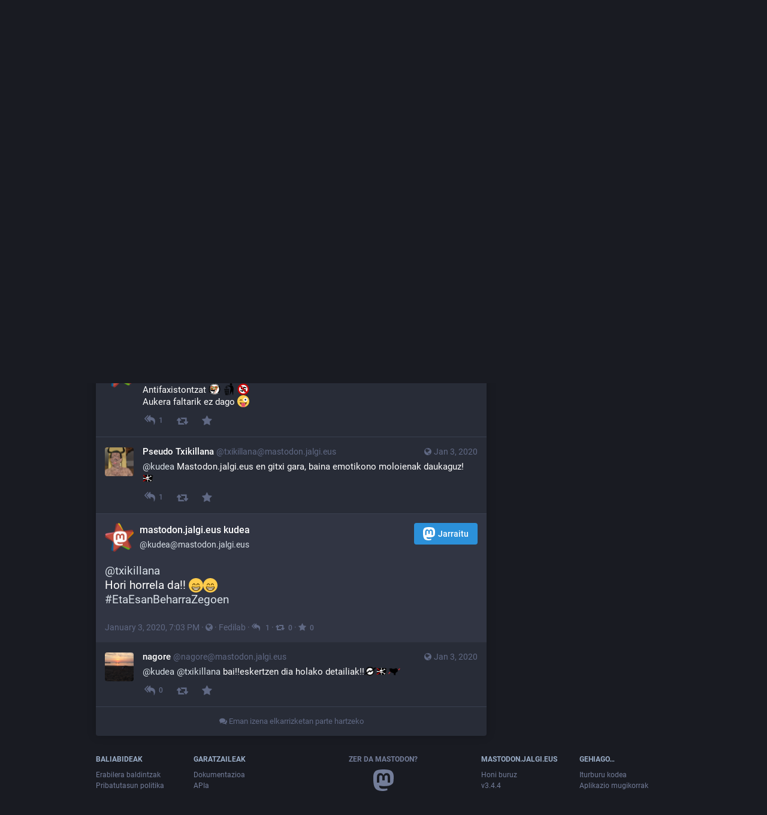

--- FILE ---
content_type: text/html; charset=utf-8
request_url: https://mastodon.jalgi.eus/@kudea/103420932892461090
body_size: 7310
content:
<!DOCTYPE html>
<html lang='eu'>
<head>
<meta charset='utf-8'>
<meta content='width=device-width, initial-scale=1' name='viewport'>
<link href='/favicon.ico' rel='icon' type='image/x-icon'>
<link href='/apple-touch-icon.png' rel='apple-touch-icon' sizes='180x180'>
<link color='#2B90D9' href='/mask-icon.svg' rel='mask-icon'>
<link href='/manifest.json' rel='manifest'>
<meta content='/browserconfig.xml' name='msapplication-config'>
<meta content='#282c37' name='theme-color'>
<meta content='yes' name='apple-mobile-web-app-capable'>
<title>mastodon.jalgi.eus kudea: &quot;@txikillana
Hori horrela da!! 😁😁
#EtaEsanBeharraZ…&quot; - mastodon.jalgi.eus</title>
<link rel="stylesheet" media="all" crossorigin="anonymous" href="/packs/css/common-6632dedd.css" integrity="sha256-aGjPsjGbYVFerGzqX5W/jc1MlRhL7G4+yFgS3DYjvlQ=" />
<link rel="stylesheet" media="all" crossorigin="anonymous" href="/packs/css/default-4fb6b0ab.chunk.css" integrity="sha256-d0k6MMFKhwfoTs1uMLgY1D5uS9KuxxUtLdthw7FScgo=" />
<script src="/packs/js/common-3869dfcbde1ff39e38cf.js" crossorigin="anonymous" integrity="sha256-32RTJYwG+tQGQCuQToR7PsadqWWTWNrIPHPCfXQl1/0="></script>
<script src="/packs/js/locale_eu-896dd71dc5ae1736cb70.chunk.js" crossorigin="anonymous" integrity="sha256-+JA3P+UvhSn4efrFOMZKEo/I8rrsuSp21+j3YnIsA74="></script>
<meta name="csrf-param" content="authenticity_token" />
<meta name="csrf-token" content="RsW4NeCcWt2QQYxVK3P1os6Wix578GW4UfMRW02_hutIwU_-QvvNH1y1WKyZ32nkyDOagLCiYvfIWFj9XFILTA" />
<meta content='zmJvov1GeGCeLgMcmABg/w==' name='style-nonce'>
<link rel="stylesheet" media="all" href="/inert.css" id="inert-style" />
<link href='https://mastodon.jalgi.eus/api/oembed.json?url=https%3A%2F%2Fmastodon.jalgi.eus%2F%40kudea%2F103420932892461090' rel='alternate' type='application/json+oembed'>
<link href='https://mastodon.jalgi.eus/users/kudea/statuses/103420932892461090' rel='alternate' type='application/activity+json'>
<meta content="mastodon.jalgi.eus" property="og:site_name" />
<meta content="article" property="og:type" />
<meta content="mastodon.jalgi.eus kudea (@kudea@mastodon.jalgi.eus)" property="og:title" />
<meta content="https://mastodon.jalgi.eus/@kudea/103420932892461090" property="og:url" />
<meta content="2020-01-03T19:03:19Z" property="og:published_time" />
<meta content='@txikillana
Hori horrela da!! 😁😁
#EtaEsanBeharraZegoen' name='description'>
<meta content="@txikillana
Hori horrela da!! 😁😁
#EtaEsanBeharraZegoen" property="og:description" />

<meta content="https://mastodon.jalgi.eus/system/accounts/avatars/000/000/001/original/780177fed38e5395.png" property="og:image" />
<meta content="400" property="og:image:width" />
<meta content="400" property="og:image:height" />
<meta content="summary" property="twitter:card" />

<script id="initial-state" type="application/json">{"meta":{"streaming_api_base_url":"wss://mastodon.jalgi.eus","access_token":null,"locale":"eu","domain":"mastodon.jalgi.eus","title":"mastodon.jalgi.eus","admin":null,"search_enabled":false,"repository":"mastodon/mastodon","source_url":"https://github.com/mastodon/mastodon","version":"3.4.4","invites_enabled":false,"mascot":null,"profile_directory":true,"trends":true,"auto_play_gif":false,"display_media":"default","reduce_motion":false,"use_blurhash":true,"crop_images":true},"compose":{"text":""},"accounts":{},"media_attachments":{"accept_content_types":[".jpg",".jpeg",".png",".gif",".webm",".mp4",".m4v",".mov",".ogg",".oga",".mp3",".wav",".flac",".opus",".aac",".m4a",".3gp",".wma","image/jpeg","image/png","image/gif","video/webm","video/mp4","video/quicktime","video/ogg","audio/wave","audio/wav","audio/x-wav","audio/x-pn-wave","audio/ogg","audio/mpeg","audio/mp3","audio/webm","audio/flac","audio/aac","audio/m4a","audio/x-m4a","audio/mp4","audio/3gpp","video/x-ms-asf"]},"settings":{"known_fediverse":true},"push_subscription":null}</script>
<script src="/packs/js/public-197b4c6c11335d189f0d.chunk.js" crossorigin="anonymous" integrity="sha256-F6Xj3CGq+t3tnzwneVgvLZF+DeBqFhl6Kue0tBnqKP8="></script>

</head>
<body class='with-modals theme-default no-reduce-motion'>
<div class='public-layout'>
<div class='container'>
<nav class='header'>
<div class='nav-left'>
<a class="brand" href="https://mastodon.jalgi.eus/"><svg viewBox="0 0 713.35878 175.8678"><use xlink:href="#mastodon-svg-logo-full" /></svg>
</a><a class="nav-link optional" href="/explore">Profilen direktorioa</a>
<a class="nav-link optional" href="/about/more">Honi buruz</a>
<a class="nav-link optional" href="https://joinmastodon.org/apps">Aplikazio mugikorrak</a>
</div>
<div class='nav-center'></div>
<div class='nav-right'>
<a class="webapp-btn nav-link nav-button" href="/auth/sign_in">Hasi saioa</a>
<a class="webapp-btn nav-link nav-button" href="/auth/sign_up">Eman izena</a>
</div>
</nav>
</div>
<div class='container'><div class='grid'>
<div class='column-0'>
<div class='activity-stream h-entry'>
<div class='entry h-cite entry-predecessor'>
<div class='status status-public'>
<div class='status__info'>
<a class="status__relative-time u-url u-uid" rel="noopener noreferrer" href="https://mastodon.jalgi.eus/@kudea/103413660036816377"><span class='status__visibility-icon'><i title="Publikoa" class="fa fa-globe"></i></span><time class='time-ago' datetime='2020-01-02T12:13:44Z' title='2020(e)ko Urt 02, 12:13'>2020(e)ko Urt 02, 12:13</time>
</a><data class='dt-published' value='2020-01-02T12:13:44+00:00'></data>
<div class='p-author h-card'>
<a class="status__display-name u-url" rel="noopener noreferrer" href="https://mastodon.jalgi.eus/@kudea"><div class='status__avatar'>
<div>
<img alt="" class="u-photo account__avatar" src="/system/accounts/avatars/000/000/001/original/780177fed38e5395.png" />
</div>
</div>
<span class='display-name'>
<bdi>
<strong class='display-name__html p-name emojify'>mastodon.jalgi.eus kudea</strong>
</bdi>
 
<span class='display-name__account'>
@kudea@mastodon.jalgi.eus

</span>
</span>
</a></div>
</div>
<div class='status__content emojify'><div class='e-content'>
<p>Egun on euskal <a href="https://mastodon.jalgi.eus/tags/mastodon" class="mention hashtag" rel="tag">#<span>mastodon</span></a> <img draggable="false" class="emojione custom-emoji" alt=":mastodon:" title=":mastodon:" data-original="https://mastodon.jalgi.eus/system/custom_emojis/images/000/000/677/original/635b5da5e2147dc1.png" data-static="https://mastodon.jalgi.eus/system/custom_emojis/images/000/000/677/static/635b5da5e2147dc1.png" src="https://mastodon.jalgi.eus/system/custom_emojis/images/000/000/677/original/635b5da5e2147dc1.png" /> eta <a href="https://mastodon.jalgi.eus/tags/fedibertso" class="mention hashtag" rel="tag">#<span>fedibertso</span></a> <img draggable="false" class="emojione custom-emoji" alt=":fediverse:" title=":fediverse:" data-original="https://mastodon.jalgi.eus/system/custom_emojis/images/000/000/673/original/534013b847dd1679.png" data-static="https://mastodon.jalgi.eus/system/custom_emojis/images/000/000/673/static/534013b847dd1679.png" src="https://mastodon.jalgi.eus/system/custom_emojis/images/000/000/673/original/534013b847dd1679.png" /> eta orohar, sare sozial libre eta banatuen aldeko kideak!</p><p>Urte berriarekin batera, emotikono/emoji berriak gehitu dizkiogu instantziari. Ea zer iruditzen zaizkizuen...</p>
</div></div>
<div class='status__action-bar'>
<a class="status__action-bar-button icon-button icon-button--with-counter modal-button" href="/interact/103413660036816377?type=reply"><i class="fa fa-reply fa-fw"></i>
<span class='icon-button__counter'>1+</span>
</a><a class="status__action-bar-button icon-button modal-button" href="/interact/103413660036816377?type=reblog"><i class="fa fa-retweet fa-fw"></i>
</a><a class="status__action-bar-button icon-button modal-button" href="/interact/103413660036816377?type=favourite"><i class="fa fa-star fa-fw"></i>
</a></div>
</div>

</div>
<div class='entry h-cite entry-predecessor'>
<div class='status status-public'>
<div class='status__info'>
<a class="status__relative-time u-url u-uid" rel="noopener noreferrer" href="https://mastodon.jalgi.eus/@txikillana/103413969520126106"><span class='status__visibility-icon'><i title="Publikoa" class="fa fa-globe"></i></span><time class='time-ago' datetime='2020-01-02T13:32:27Z' title='2020(e)ko Urt 02, 13:32'>2020(e)ko Urt 02, 13:32</time>
</a><data class='dt-published' value='2020-01-02T13:32:27+00:00'></data>
<div class='p-author h-card'>
<a class="status__display-name u-url" rel="noopener noreferrer" href="https://mastodon.jalgi.eus/@txikillana"><div class='status__avatar'>
<div>
<img alt="" class="u-photo account__avatar" src="/system/accounts/avatars/000/002/886/original/36b573ac54b77377.jpg" />
</div>
</div>
<span class='display-name'>
<bdi>
<strong class='display-name__html p-name emojify'>Pseudo Txikillana</strong>
</bdi>
 
<span class='display-name__account'>
@txikillana@mastodon.jalgi.eus

</span>
</span>
</a></div>
</div>
<div class='status__content emojify'><div class='e-content'>
<p><span class="h-card"><a href="https://mastodon.jalgi.eus/@kudea" class="u-url mention">@<span>kudea</span></a></span> <img draggable="false" class="emojione custom-emoji" alt=":errefuxiatuak:" title=":errefuxiatuak:" data-original="https://mastodon.jalgi.eus/system/custom_emojis/images/000/007/334/original/d8d7747200cfd5d1.png" data-static="https://mastodon.jalgi.eus/system/custom_emojis/images/000/007/334/static/d8d7747200cfd5d1.png" src="https://mastodon.jalgi.eus/system/custom_emojis/images/000/007/334/original/d8d7747200cfd5d1.png" /> Uiuiui....! Emotikono honekin, borrokilla guztiak hona. 😝</p>
</div></div>
<div class='status__action-bar'>
<a class="status__action-bar-button icon-button icon-button--with-counter modal-button" href="/interact/103413969520126106?type=reply"><i class="fa fa-reply-all fa-fw"></i>
<span class='icon-button__counter'>1</span>
</a><a class="status__action-bar-button icon-button modal-button" href="/interact/103413969520126106?type=reblog"><i class="fa fa-retweet fa-fw"></i>
</a><a class="status__action-bar-button icon-button modal-button" href="/interact/103413969520126106?type=favourite"><i class="fa fa-star fa-fw"></i>
</a></div>
</div>

</div>
<div class='entry h-cite entry-predecessor'>
<div class='status status-public'>
<div class='status__info'>
<a class="status__relative-time u-url u-uid" rel="noopener noreferrer" href="https://mastodon.jalgi.eus/@txikillana/103414032585573269"><span class='status__visibility-icon'><i title="Publikoa" class="fa fa-globe"></i></span><time class='time-ago' datetime='2020-01-02T13:48:29Z' title='2020(e)ko Urt 02, 13:48'>2020(e)ko Urt 02, 13:48</time>
</a><data class='dt-published' value='2020-01-02T13:48:29+00:00'></data>
<div class='p-author h-card'>
<a class="status__display-name u-url" rel="noopener noreferrer" href="https://mastodon.jalgi.eus/@txikillana"><div class='status__avatar'>
<div>
<img alt="" class="u-photo account__avatar" src="/system/accounts/avatars/000/002/886/original/36b573ac54b77377.jpg" />
</div>
</div>
<span class='display-name'>
<bdi>
<strong class='display-name__html p-name emojify'>Pseudo Txikillana</strong>
</bdi>
 
<span class='display-name__account'>
@txikillana@mastodon.jalgi.eus

</span>
</span>
</a></div>
</div>
<div class='status__content emojify'><div class='e-content'>
<p><span class="h-card"><a href="https://mastodon.jalgi.eus/@kudea" class="u-url mention">@<span>kudea</span></a></span> <img draggable="false" class="emojione custom-emoji" alt=":amnistia:" title=":amnistia:" data-original="https://mastodon.jalgi.eus/system/custom_emojis/images/000/007/333/original/df41f28e38d4927c.png" data-static="https://mastodon.jalgi.eus/system/custom_emojis/images/000/007/333/static/df41f28e38d4927c.png" src="https://mastodon.jalgi.eus/system/custom_emojis/images/000/007/333/original/df41f28e38d4927c.png" /> Eta honekin, orraittiokan! 😂</p>
</div></div>
<div class='status__action-bar'>
<a class="status__action-bar-button icon-button icon-button--with-counter modal-button" href="/interact/103414032585573269?type=reply"><i class="fa fa-reply-all fa-fw"></i>
<span class='icon-button__counter'>1</span>
</a><a class="status__action-bar-button icon-button modal-button" href="/interact/103414032585573269?type=reblog"><i class="fa fa-retweet fa-fw"></i>
</a><a class="status__action-bar-button icon-button modal-button" href="/interact/103414032585573269?type=favourite"><i class="fa fa-star fa-fw"></i>
</a></div>
</div>

</div>
<div class='entry h-cite entry-predecessor'>
<div class='status status-public'>
<div class='status__info'>
<a class="status__relative-time u-url u-uid" rel="noopener noreferrer" href="https://mastodon.jalgi.eus/@txikillana/103414035636614905"><span class='status__visibility-icon'><i title="Publikoa" class="fa fa-globe"></i></span><time class='time-ago' datetime='2020-01-02T13:49:15Z' title='2020(e)ko Urt 02, 13:49'>2020(e)ko Urt 02, 13:49</time>
</a><data class='dt-published' value='2020-01-02T13:49:15+00:00'></data>
<div class='p-author h-card'>
<a class="status__display-name u-url" rel="noopener noreferrer" href="https://mastodon.jalgi.eus/@txikillana"><div class='status__avatar'>
<div>
<img alt="" class="u-photo account__avatar" src="/system/accounts/avatars/000/002/886/original/36b573ac54b77377.jpg" />
</div>
</div>
<span class='display-name'>
<bdi>
<strong class='display-name__html p-name emojify'>Pseudo Txikillana</strong>
</bdi>
 
<span class='display-name__account'>
@txikillana@mastodon.jalgi.eus

</span>
</span>
</a></div>
</div>
<div class='status__content emojify'><div class='e-content'>
<p><span class="h-card"><a href="https://mastodon.jalgi.eus/@kudea" class="u-url mention">@<span>kudea</span></a></span> <img draggable="false" class="emojione custom-emoji" alt=":naziez:" title=":naziez:" data-original="https://mastodon.jalgi.eus/system/custom_emojis/images/000/007/331/original/d00144bd95adc056.png" data-static="https://mastodon.jalgi.eus/system/custom_emojis/images/000/007/331/static/d00144bd95adc056.png" src="https://mastodon.jalgi.eus/system/custom_emojis/images/000/007/331/original/d00144bd95adc056.png" /> Y eso por no hablar de honekin! 😉</p>
</div></div>
<div class='status__action-bar'>
<a class="status__action-bar-button icon-button icon-button--with-counter modal-button" href="/interact/103414035636614905?type=reply"><i class="fa fa-reply-all fa-fw"></i>
<span class='icon-button__counter'>1</span>
</a><a class="status__action-bar-button icon-button modal-button" href="/interact/103414035636614905?type=reblog"><i class="fa fa-retweet fa-fw"></i>
</a><a class="status__action-bar-button icon-button modal-button" href="/interact/103414035636614905?type=favourite"><i class="fa fa-star fa-fw"></i>
</a></div>
</div>

</div>
<div class='entry h-cite entry-predecessor'>
<div class='status status-public'>
<div class='status__info'>
<a class="status__relative-time u-url u-uid" rel="noopener noreferrer" href="https://mastodon.jalgi.eus/@kudea/103414504127524954"><span class='status__visibility-icon'><i title="Publikoa" class="fa fa-globe"></i></span><time class='time-ago' datetime='2020-01-02T15:48:24Z' title='2020(e)ko Urt 02, 15:48'>2020(e)ko Urt 02, 15:48</time>
</a><data class='dt-published' value='2020-01-02T15:48:24+00:00'></data>
<div class='p-author h-card'>
<a class="status__display-name u-url" rel="noopener noreferrer" href="https://mastodon.jalgi.eus/@kudea"><div class='status__avatar'>
<div>
<img alt="" class="u-photo account__avatar" src="/system/accounts/avatars/000/000/001/original/780177fed38e5395.png" />
</div>
</div>
<span class='display-name'>
<bdi>
<strong class='display-name__html p-name emojify'>mastodon.jalgi.eus kudea</strong>
</bdi>
 
<span class='display-name__account'>
@kudea@mastodon.jalgi.eus

</span>
</span>
</a></div>
</div>
<div class='status__content emojify'><div class='e-content'>
<p><span class="h-card"><a href="https://mastodon.jalgi.eus/@txikillana" class="u-url mention">@<span>txikillana</span></a></span> Denontzako daukagu, feministontzat <img draggable="false" class="emojione custom-emoji" alt=":feminista:" title=":feminista:" data-original="https://mastodon.jalgi.eus/system/custom_emojis/images/000/003/394/original/feminista.png" data-static="https://mastodon.jalgi.eus/system/custom_emojis/images/000/003/394/static/feminista.png" src="https://mastodon.jalgi.eus/system/custom_emojis/images/000/003/394/original/feminista.png" /> Euskalzaleontzat <img draggable="false" class="emojione custom-emoji" alt=":ehe:" title=":ehe:" data-original="https://mastodon.jalgi.eus/system/custom_emojis/images/000/007/326/original/7f1a1b6fe43593f3.png" data-static="https://mastodon.jalgi.eus/system/custom_emojis/images/000/007/326/static/7f1a1b6fe43593f3.png" src="https://mastodon.jalgi.eus/system/custom_emojis/images/000/007/326/original/7f1a1b6fe43593f3.png" /> Antifaxistontzat <img draggable="false" class="emojione custom-emoji" alt=":antifaxista:" title=":antifaxista:" data-original="https://mastodon.jalgi.eus/system/custom_emojis/images/000/007/324/original/99bd530ecca35e1f.png" data-static="https://mastodon.jalgi.eus/system/custom_emojis/images/000/007/324/static/99bd530ecca35e1f.png" src="https://mastodon.jalgi.eus/system/custom_emojis/images/000/007/324/original/99bd530ecca35e1f.png" /> <img draggable="false" class="emojione custom-emoji" alt=":antinazi:" title=":antinazi:" data-original="https://mastodon.jalgi.eus/system/custom_emojis/images/000/007/329/original/10374fa5c6a7de3a.png" data-static="https://mastodon.jalgi.eus/system/custom_emojis/images/000/007/329/static/10374fa5c6a7de3a.png" src="https://mastodon.jalgi.eus/system/custom_emojis/images/000/007/329/original/10374fa5c6a7de3a.png" /> <img draggable="false" class="emojione custom-emoji" alt=":naziez:" title=":naziez:" data-original="https://mastodon.jalgi.eus/system/custom_emojis/images/000/007/331/original/d00144bd95adc056.png" data-static="https://mastodon.jalgi.eus/system/custom_emojis/images/000/007/331/static/d00144bd95adc056.png" src="https://mastodon.jalgi.eus/system/custom_emojis/images/000/007/331/original/d00144bd95adc056.png" /> <br />Aukera faltarik ez dago 😜</p>
</div></div>
<div class='status__action-bar'>
<a class="status__action-bar-button icon-button icon-button--with-counter modal-button" href="/interact/103414504127524954?type=reply"><i class="fa fa-reply-all fa-fw"></i>
<span class='icon-button__counter'>1</span>
</a><a class="status__action-bar-button icon-button modal-button" href="/interact/103414504127524954?type=reblog"><i class="fa fa-retweet fa-fw"></i>
</a><a class="status__action-bar-button icon-button modal-button" href="/interact/103414504127524954?type=favourite"><i class="fa fa-star fa-fw"></i>
</a></div>
</div>

</div>
<div class='entry h-cite p-in-reply-to entry-predecessor'>
<div class='status status-public'>
<div class='status__info'>
<a class="status__relative-time u-url u-uid" rel="noopener noreferrer" href="https://mastodon.jalgi.eus/@txikillana/103420904157813117"><span class='status__visibility-icon'><i title="Publikoa" class="fa fa-globe"></i></span><time class='time-ago' datetime='2020-01-03T18:56:01Z' title='2020(e)ko Urt 03, 18:56'>2020(e)ko Urt 03, 18:56</time>
</a><data class='dt-published' value='2020-01-03T18:56:01+00:00'></data>
<div class='p-author h-card'>
<a class="status__display-name u-url" rel="noopener noreferrer" href="https://mastodon.jalgi.eus/@txikillana"><div class='status__avatar'>
<div>
<img alt="" class="u-photo account__avatar" src="/system/accounts/avatars/000/002/886/original/36b573ac54b77377.jpg" />
</div>
</div>
<span class='display-name'>
<bdi>
<strong class='display-name__html p-name emojify'>Pseudo Txikillana</strong>
</bdi>
 
<span class='display-name__account'>
@txikillana@mastodon.jalgi.eus

</span>
</span>
</a></div>
</div>
<div class='status__content emojify'><div class='e-content'>
<p><span class="h-card"><a href="https://mastodon.jalgi.eus/@kudea" class="u-url mention">@<span>kudea</span></a></span> Mastodon.jalgi.eus en gitxi gara, baina emotikono moloienak daukaguz! <img draggable="false" class="emojione custom-emoji" alt=":anarkherria:" title=":anarkherria:" data-original="https://mastodon.jalgi.eus/system/custom_emojis/images/000/007/407/original/e9d2d21a49e07b1f.png" data-static="https://mastodon.jalgi.eus/system/custom_emojis/images/000/007/407/static/e9d2d21a49e07b1f.png" src="https://mastodon.jalgi.eus/system/custom_emojis/images/000/007/407/original/e9d2d21a49e07b1f.png" /></p>
</div></div>
<div class='status__action-bar'>
<a class="status__action-bar-button icon-button icon-button--with-counter modal-button" href="/interact/103420904157813117?type=reply"><i class="fa fa-reply-all fa-fw"></i>
<span class='icon-button__counter'>1</span>
</a><a class="status__action-bar-button icon-button modal-button" href="/interact/103420904157813117?type=reblog"><i class="fa fa-retweet fa-fw"></i>
</a><a class="status__action-bar-button icon-button modal-button" href="/interact/103420904157813117?type=favourite"><i class="fa fa-star fa-fw"></i>
</a></div>
</div>

</div>

<div class='entry entry-center'>
<div class='detailed-status detailed-status--flex detailed-status-public'>
<div class='p-author h-card'>
<a class="detailed-status__display-name u-url" rel="noopener" href="https://mastodon.jalgi.eus/@kudea"><div class='detailed-status__display-avatar'>
<img alt="" class="account__avatar u-photo" src="/system/accounts/avatars/000/000/001/original/780177fed38e5395.png" />
</div>
<span class='display-name'>
<bdi>
<strong class='display-name__html p-name emojify'>mastodon.jalgi.eus kudea</strong>
</bdi>
<span class='display-name__account'>
@kudea@mastodon.jalgi.eus

</span>
</span>
</a></div>
<a class="button logo-button modal-button" target="_new" href="/users/kudea/remote_follow"><svg viewBox="0 0 216.4144 232.00976"><use xlink:href="#mastodon-svg-logo" /></svg>Jarraitu</a>
<div class='status__content emojify'><div class='e-content'>
<p><span class="h-card"><a href="https://mastodon.jalgi.eus/@txikillana" class="u-url mention">@<span>txikillana</span></a></span><br />Hori horrela da!! 😁😁<br /><a href="https://mastodon.jalgi.eus/tags/EtaEsanBeharraZegoen" class="mention hashtag" rel="tag">#<span>EtaEsanBeharraZegoen</span></a></p>
</div></div>
<div class='detailed-status__meta'>
<data class='dt-published' value='2020-01-03T19:03:19+00:00'></data>
<a class="detailed-status__datetime u-url u-uid" rel="noopener noreferrer" href="https://mastodon.jalgi.eus/@kudea/103420932892461090"><time class='formatted' datetime='2020-01-03T19:03:19Z' title='2020(e)ko Urt 03, 19:03'>2020(e)ko Urt 03, 19:03</time>
</a>·
<span class='detailed-status__visibility-icon'>
<i title="Publikoa" class="fa fa-globe"></i>
</span>
·
<a class="detailed-status__application" target="_blank" rel="noopener noreferrer" href="https://fedilab.app">Fedilab</a>
·
<a class="modal-button detailed-status__link" href="/interact/103420932892461090?type=reply"><i class="fa fa-reply-all"></i>
<span class='detailed-status__reblogs'>1</span> 
</a>·
<a class="modal-button detailed-status__link" href="/interact/103420932892461090?type=reblog"><i class="fa fa-retweet"></i><span class='detailed-status__reblogs'>0</span> 
</a>·
<a class="modal-button detailed-status__link" href="/interact/103420932892461090?type=favourite"><i class="fa fa-star"></i><span class='detailed-status__favorites'>0</span> 
</a></div>
</div>

</div>
<div class='entry h-cite p-comment entry-successor'>
<div class='status status-public'>
<div class='status__info'>
<a class="status__relative-time u-url u-uid" rel="noopener noreferrer" href="https://mastodon.jalgi.eus/@nagore/103420957744595225"><span class='status__visibility-icon'><i title="Publikoa" class="fa fa-globe"></i></span><time class='time-ago' datetime='2020-01-03T19:09:38Z' title='2020(e)ko Urt 03, 19:09'>2020(e)ko Urt 03, 19:09</time>
</a><data class='dt-published' value='2020-01-03T19:09:38+00:00'></data>
<div class='p-author h-card'>
<a class="status__display-name u-url" rel="noopener noreferrer" href="https://mastodon.jalgi.eus/@nagore"><div class='status__avatar'>
<div>
<img alt="" class="u-photo account__avatar" src="/system/accounts/avatars/000/028/063/original/1c886945562afe8e.jpeg" />
</div>
</div>
<span class='display-name'>
<bdi>
<strong class='display-name__html p-name emojify'>nagore</strong>
</bdi>
 
<span class='display-name__account'>
@nagore@mastodon.jalgi.eus

</span>
</span>
</a></div>
</div>
<div class='status__content emojify'><div class='e-content'>
<p><span class="h-card"><a href="https://mastodon.jalgi.eus/@kudea" class="u-url mention">@<span>kudea</span></a></span> <span class="h-card"><a href="https://mastodon.jalgi.eus/@txikillana" class="u-url mention">@<span>txikillana</span></a></span> bai!!eskertzen dia holako detailiak!!​<img draggable="false" class="emojione custom-emoji" alt=":okupa:" title=":okupa:" data-original="https://mastodon.jalgi.eus/system/custom_emojis/images/000/007/406/original/595aadd9814b05ba.png" data-static="https://mastodon.jalgi.eus/system/custom_emojis/images/000/007/406/static/595aadd9814b05ba.png" src="https://mastodon.jalgi.eus/system/custom_emojis/images/000/007/406/original/595aadd9814b05ba.png" />​​<img draggable="false" class="emojione custom-emoji" alt=":anarkherria:" title=":anarkherria:" data-original="https://mastodon.jalgi.eus/system/custom_emojis/images/000/007/407/original/e9d2d21a49e07b1f.png" data-static="https://mastodon.jalgi.eus/system/custom_emojis/images/000/007/407/static/e9d2d21a49e07b1f.png" src="https://mastodon.jalgi.eus/system/custom_emojis/images/000/007/407/original/e9d2d21a49e07b1f.png" />​​<img draggable="false" class="emojione custom-emoji" alt=":presoak:" title=":presoak:" data-original="https://mastodon.jalgi.eus/system/custom_emojis/images/000/007/327/original/5d470ee463d595c9.png" data-static="https://mastodon.jalgi.eus/system/custom_emojis/images/000/007/327/static/5d470ee463d595c9.png" src="https://mastodon.jalgi.eus/system/custom_emojis/images/000/007/327/original/5d470ee463d595c9.png" />​</p>
</div></div>
<div class='status__action-bar'>
<a class="status__action-bar-button icon-button icon-button--with-counter modal-button" href="/interact/103420957744595225?type=reply"><i class="fa fa-reply-all fa-fw"></i>
<span class='icon-button__counter'>0</span>
</a><a class="status__action-bar-button icon-button modal-button" href="/interact/103420957744595225?type=reblog"><i class="fa fa-retweet fa-fw"></i>
</a><a class="status__action-bar-button icon-button modal-button" href="/interact/103420957744595225?type=favourite"><i class="fa fa-star fa-fw"></i>
</a></div>
</div>

</div>

<div class='entry entry-center'>
<a class="load-more load-gap" href="/auth/sign_in"><i class="fa fa-comments"></i>
Eman izena elkarrizketan parte hartzeko
</a></div>

</div>
</div>
<div class='column-1'>
<div class='hero-widget'>
<div class='hero-widget__img'>
<img alt="mastodon.jalgi.eus" src="/system/site_uploads/files/000/000/002/original/IzarKom3-e1519002585559.jpg" />
</div>
<div class='hero-widget__text'>
<p>Jalgi hadi Fedibertsora!

E.H.ko Mastodon instantzia burujabea</p>
</div>
</div>

</div>
</div>
</div>
<div class='container'>
<div class='footer'>
<div class='grid'>
<div class='column-0'>
<h4>Baliabideak</h4>
<ul>
<li><a href="/terms">Erabilera baldintzak</a></li>
<li><a href="/terms">Pribatutasun politika</a></li>
</ul>
</div>
<div class='column-1'>
<h4>Garatzaileak</h4>
<ul>
<li><a href="https://docs.joinmastodon.org/">Dokumentazioa</a></li>
<li><a href="https://docs.joinmastodon.org/client/intro/">APIa</a></li>
</ul>
</div>
<div class='column-2'>
<h4><a href="https://joinmastodon.org/">Zer da Mastodon?</a></h4>
<a class="brand" href="https://mastodon.jalgi.eus/"><svg viewBox="0 0 216.4144 232.00976"><use xlink:href="#mastodon-svg-logo" /></svg></a>
</div>
<div class='column-3'>
<h4>mastodon.jalgi.eus</h4>
<ul>
<li><a href="/about/more">Honi buruz</a></li>
<li>v3.4.4</li>
</ul>
</div>
<div class='column-4'>
<h4>Gehiago…</h4>
<ul>
<li><a href="https://github.com/mastodon/mastodon">Iturburu kodea</a></li>
<li><a href="https://joinmastodon.org/apps">Aplikazio mugikorrak</a></li>
</ul>
</div>
</div>
</div>
</div>
</div>

<div class='logo-resources'>
<svg xmlns="http://www.w3.org/2000/svg"><symbol id="mastodon-svg-logo" viewBox="0 0 216.4144 232.00976"><path d="M107.86523 0C78.203984.2425 49.672422 3.4535937 33.044922 11.089844c0 0-32.97656262 14.752031-32.97656262 65.082031 0 11.525-.224375 25.306175.140625 39.919925 1.19750002 49.22 9.02375002 97.72843 54.53124962 109.77343 20.9825 5.55375 38.99711 6.71547 53.505856 5.91797 26.31125-1.45875 41.08203-9.38867 41.08203-9.38867l-.86914-19.08984s-18.80171 5.92758-39.91796 5.20508c-20.921254-.7175-43.006879-2.25516-46.390629-27.94141-.3125-2.25625-.46875-4.66938-.46875-7.20313 0 0 20.536953 5.0204 46.564449 6.21289 15.915.73001 30.8393-.93343 45.99805-2.74218 29.07-3.47125 54.38125-21.3818 57.5625-37.74805 5.0125-25.78125 4.59961-62.916015 4.59961-62.916015 0-50.33-32.97461-65.082031-32.97461-65.082031C166.80539 3.4535938 138.255.2425 108.59375 0h-.72852zM74.296875 39.326172c12.355 0 21.710234 4.749297 27.896485 14.248047l6.01367 10.080078 6.01563-10.080078c6.185-9.49875 15.54023-14.248047 27.89648-14.248047 10.6775 0 19.28156 3.753672 25.85156 11.076172 6.36875 7.3225 9.53907 17.218828 9.53907 29.673828v60.941408h-24.14454V81.869141c0-12.46875-5.24453-18.798829-15.73828-18.798829-11.6025 0-17.41797 7.508516-17.41797 22.353516v32.375002H96.207031V85.423828c0-14.845-5.815468-22.353515-17.417969-22.353516-10.49375 0-15.740234 6.330079-15.740234 18.798829v59.148439H38.904297V80.076172c0-12.455 3.171016-22.351328 9.541015-29.673828 6.568751-7.3225 15.172813-11.076172 25.851563-11.076172z" /></symbol></svg>

<svg xmlns="http://www.w3.org/2000/svg"><symbol id="mastodon-svg-logo-full" viewBox="0 0 713.35878 175.8678"><path d="M160.55476 105.43125c-2.4125 12.40625-21.5975 25.9825-43.63375 28.61375-11.49125 1.3725-22.80375 2.63125-34.8675 2.07875-19.73-.90375-35.2975-4.71-35.2975-4.71 0 1.92125.11875 3.75.355 5.46 2.565 19.47 19.3075 20.6375 35.16625 21.18125 16.00625.5475 30.2575-3.9475 30.2575-3.9475l.65875 14.4725s-11.19625 6.01125-31.14 7.11625c-10.99875.605-24.65375-.27625-40.56-4.485C6.99851 162.08 1.06601 125.31.15851 88-.11899 76.9225.05226 66.47625.05226 57.74125c0-38.1525 24.99625-49.335 24.99625-49.335C37.65226 2.6175 59.27976.18375 81.76351 0h.5525c22.48375.18375 44.125 2.6175 56.72875 8.40625 0 0 24.99625 11.1825 24.99625 49.335 0 0 .3125 28.1475-3.48625 47.69" fill="#3088d4"/><path d="M34.65751 48.494c0-5.55375 4.5025-10.055 10.055-10.055 5.55375 0 10.055 4.50125 10.055 10.055 0 5.5525-4.50125 10.055-10.055 10.055-5.5525 0-10.055-4.5025-10.055-10.055M178.86476 60.69975v46.195h-18.30125v-44.8375c0-9.4525-3.9775-14.24875-11.9325-14.24875-8.79375 0-13.2025 5.69125-13.2025 16.94375V89.2935h-18.19375V64.75225c0-11.2525-4.40875-16.94375-13.2025-16.94375-7.955 0-11.9325 4.79625-11.9325 14.24875v44.8375H73.79851v-46.195c0-9.44125 2.40375-16.94375 7.2325-22.495 4.98-5.55 11.50125-8.395 19.595-8.395 9.36625 0 16.45875 3.59875 21.14625 10.79875l4.56 7.6425 4.55875-7.6425c4.68875-7.2 11.78-10.79875 21.1475-10.79875 8.09375 0 14.61375 2.845 19.59375 8.395 4.82875 5.55125 7.2325 13.05375 7.2325 22.495M241.91276 83.663625c3.77625-3.99 5.595-9.015 5.595-15.075 0-6.06-1.81875-11.085-5.595-14.9275-3.63625-3.99125-8.25375-5.91125-13.84875-5.91125-5.59625 0-10.2125 1.92-13.84875 5.91125-3.6375 3.8425-5.45625 8.8675-5.45625 14.9275 0 6.06 1.81875 11.085 5.45625 15.075 3.63625 3.8425 8.2525 5.76375 13.84875 5.76375 5.595 0 10.2125-1.92125 13.84875-5.76375m5.595-52.025h18.04625v73.9h-18.04625v-8.72125c-5.455 7.2425-13.01 10.79-22.80125 10.79-9.3725 0-17.34625-3.695-24.06125-11.23375-6.57375-7.5375-9.93125-16.84875-9.93125-27.785 0-10.78875 3.3575-20.10125 9.93125-27.63875 6.715-7.5375 14.68875-11.38 24.06125-11.38 9.79125 0 17.34625 3.5475 22.80125 10.78875v-8.72zM326.26951 67.258625c5.315 3.99 7.97375 9.60625 7.83375 16.7 0 7.53875-2.65875 13.45-8.11375 17.58875-5.45625 3.99125-12.03 6.06-20.00375 6.06-14.40875 0-24.20125-5.9125-29.3775-17.58875l15.66875-9.31c2.0975 6.35375 6.71375 9.60625 13.70875 9.60625 6.43375 0 9.6525-2.07 9.6525-6.35625 0-3.10375-4.1975-5.91125-12.73-8.1275-3.21875-.8875-5.87625-1.77375-7.97375-2.51375-2.9375-1.18125-5.455-2.5125-7.55375-4.1375-5.17625-3.99-7.83375-9.3125-7.83375-16.11 0-7.2425 2.5175-13.00625 7.55375-17.145 5.17625-4.28625 11.47-6.355 19.025-6.355 12.03 0 20.84375 5.1725 26.5775 15.66625l-15.38625 8.8675c-2.23875-5.02375-6.015-7.53625-11.19125-7.53625-5.45625 0-8.11375 2.06875-8.11375 6.05875 0 3.10375 4.19625 5.91125 12.73 8.12875 6.575 1.4775 11.75 3.695 15.5275 6.50375M383.626635 49.966125h-15.8075v30.7425c0 3.695 1.4 5.91125 4.0575 6.945 1.95875.74 5.875.8875 11.75.59125v17.29375c-12.16875 1.4775-20.9825.295-26.15875-3.69625-5.175-3.8425-7.69375-10.93625-7.69375-21.13375v-30.7425h-12.17v-18.3275h12.17v-14.9275l18.045-5.76375v20.69125h15.8075v18.3275zM441.124885 83.2205c3.6375-3.84375 5.455-8.72125 5.455-14.6325 0-5.91125-1.8175-10.78875-5.455-14.63125-3.6375-3.84375-8.11375-5.76375-13.57-5.76375-5.455 0-9.93125 1.92-13.56875 5.76375-3.4975 3.99-5.31625 8.8675-5.31625 14.63125 0 5.765 1.81875 10.6425 5.31625 14.6325 3.6375 3.8425 8.11375 5.76375 13.56875 5.76375 5.45625 0 9.9325-1.92125 13.57-5.76375m-39.86875 13.15375c-7.13375-7.5375-10.63125-16.70125-10.63125-27.78625 0-10.9375 3.4975-20.1 10.63125-27.6375 7.13375-7.5375 15.9475-11.38 26.29875-11.38 10.3525 0 19.165 3.8425 26.3 11.38 7.135 7.5375 10.77125 16.84875 10.77125 27.6375 0 10.9375-3.63625 20.24875-10.77125 27.78625-7.135 7.53875-15.8075 11.2325-26.3 11.2325-10.49125 0-19.165-3.69375-26.29875-11.2325M524.92126 83.663625c3.6375-3.99 5.455-9.015 5.455-15.075 0-6.06-1.8175-11.085-5.455-14.9275-3.63625-3.99125-8.25375-5.91125-13.84875-5.91125-5.59625 0-10.2125 1.92-13.98875 5.91125-3.63625 3.8425-5.45625 8.8675-5.45625 14.9275 0 6.06 1.82 11.085 5.45625 15.075 3.77625 3.8425 8.5325 5.76375 13.98875 5.76375 5.595 0 10.2125-1.92125 13.84875-5.76375m5.455-81.585h18.04625v103.46h-18.04625v-8.72125c-5.315 7.2425-12.87 10.79-22.66125 10.79-9.3725 0-17.485-3.695-24.2-11.23375-6.575-7.5375-9.9325-16.84875-9.9325-27.785 0-10.78875 3.3575-20.10125 9.9325-27.63875 6.715-7.5375 14.8275-11.38 24.2-11.38 9.79125 0 17.34625 3.5475 22.66125 10.78875v-38.28zM611.79626 83.2205c3.63625-3.84375 5.455-8.72125 5.455-14.6325 0-5.91125-1.81875-10.78875-5.455-14.63125-3.6375-3.84375-8.11375-5.76375-13.57-5.76375-5.455 0-9.9325 1.92-13.56875 5.76375-3.49875 3.99-5.31625 8.8675-5.31625 14.63125 0 5.765 1.8175 10.6425 5.31625 14.6325 3.63625 3.8425 8.11375 5.76375 13.56875 5.76375 5.45625 0 9.9325-1.92125 13.57-5.76375m-39.86875 13.15375c-7.135-7.5375-10.63125-16.70125-10.63125-27.78625 0-10.9375 3.49625-20.1 10.63125-27.6375 7.135-7.5375 15.9475-11.38 26.29875-11.38 10.3525 0 19.165 3.8425 26.3 11.38 7.135 7.5375 10.77125 16.84875 10.77125 27.6375 0 10.9375-3.63625 20.24875-10.77125 27.78625-7.135 7.53875-15.8075 11.2325-26.3 11.2325-10.49125 0-19.16375-3.69375-26.29875-11.2325M713.35876 60.163875v45.37375h-18.04625v-43.00875c0-4.8775-1.25875-8.5725-3.77625-11.38-2.37875-2.5125-5.73625-3.84375-10.0725-3.84375-10.2125 0-15.3875 6.06-15.3875 18.3275v39.905h-18.04625v-73.89875h18.04625v8.27625c4.33625-6.94625 11.19-10.345 20.84375-10.345 7.69375 0 13.98875 2.66 18.885 8.12875 5.035 5.46875 7.55375 12.85875 7.55375 22.465"/></symbol></svg>

</div>
</body>
</html>



--- FILE ---
content_type: application/javascript
request_url: https://mastodon.jalgi.eus/packs/js/locale_eu-896dd71dc5ae1736cb70.chunk.js
body_size: 8787
content:
(window.webpackJsonp=window.webpackJsonp||[]).push([[62],{369:function(a){a.exports=JSON.parse('{"account.account_note_header":"Oharra","account.add_or_remove_from_list":"Gehitu edo kendu zerrendetatik","account.badges.bot":"Bot-a","account.badges.group":"Taldea","account.block":"Blokeatu @{name}","account.block_domain":"Ezkutatu {domain} domeinuko guztia","account.blocked":"Blokeatuta","account.browse_more_on_origin_server":"Arakatu gehiago jatorrizko profilean","account.cancel_follow_request":"Ezeztatu jarraitzeko eskaria","account.direct":"Mezu zuzena @{name}(r)i","account.disable_notifications":"Utzi jakinarazteari @{name} erabiltzailearen bidalketetan","account.domain_blocked":"Ezkutatutako domeinua","account.edit_profile":"Aldatu profila","account.enable_notifications":"Jakinarazi @{name} erabiltzaileak bidalketak egitean","account.endorse":"Nabarmendu profilean","account.follow":"Jarraitu","account.followers":"Jarraitzaileak","account.followers.empty":"Ez du inork erabiltzaile hau jarraitzen oraindik.","account.followers_counter":"{count, plural, one {Jarraitzaile {counter}} other {{counter} jarraitzaile}}","account.following_counter":"{count, plural, one {{counter} jarraitzen} other {{counter} jarraitzen}}","account.follows.empty":"Erabiltzaile honek ez du inor jarraitzen oraindik.","account.follows_you":"Jarraitzen dizu","account.hide_reblogs":"Ezkutatu @{name}(r)en bultzadak","account.joined":"{date}(e)an elkartua","account.last_status":"Azkenekoz aktiboa","account.link_verified_on":"Esteka honen jabetzaren egiaztaketa data: {date}","account.locked_info":"Kontu honen pribatutasun egoera blokeatuta gisa ezarri da. Jabeak eskuz erabakitzen du nork jarraitu diezaioken.","account.media":"Multimedia","account.mention":"Aipatu @{name}","account.moved_to":"{name} hona migratu da:","account.mute":"Mututu @{name}","account.mute_notifications":"Mututu @{name}(r)en jakinarazpenak","account.muted":"Mutututa","account.never_active":"Inoiz ez","account.posts":"Bidalketa","account.posts_with_replies":"Bidalketak eta erantzunak","account.report":"Salatu @{name}","account.requested":"Onarpenaren zain. Klikatu jarraitzeko eskaera ezeztatzeko","account.share":"@{name}(e)ren profila elkarbanatu","account.show_reblogs":"Erakutsi @{name}(r)en bultzadak","account.statuses_counter":"{count, plural, one {Bidalketa {counter}} other {{counter} bidalketa}}","account.unblock":"Desblokeatu @{name}","account.unblock_domain":"Berriz erakutsi {domain}","account.unendorse":"Ez nabarmendu profilean","account.unfollow":"Utzi jarraitzeari","account.unmute":"Desmututu @{name}","account.unmute_notifications":"Desmututu @{name}(r)en jakinarazpenak","account_note.placeholder":"Click to add a note","alert.rate_limited.message":"Saiatu {retry_time, time, medium} barru.","alert.rate_limited.title":"Abiadura mugatua","alert.unexpected.message":"Ustekabeko errore bat gertatu da.","alert.unexpected.title":"Ene!","announcement.announcement":"Iragarpena","autosuggest_hashtag.per_week":"{count} asteko","boost_modal.combo":"{combo} sakatu dezakezu hurrengoan hau saltatzeko","bundle_column_error.body":"Zerbait okerra gertatu da osagai hau kargatzean.","bundle_column_error.retry":"Saiatu berriro","bundle_column_error.title":"Sareko errorea","bundle_modal_error.close":"Itxi","bundle_modal_error.message":"Zerbait okerra gertatu da osagai hau kargatzean.","bundle_modal_error.retry":"Saiatu berriro","column.blocks":"Blokeatutako erabiltzaileak","column.bookmarks":"Laster-markak","column.community":"Denbora-lerro lokala","column.direct":"Mezu zuzenak","column.directory":"Arakatu profilak","column.domain_blocks":"Ezkutatutako domeinuak","column.favourites":"Gogokoak","column.follow_requests":"Jarraitzeko eskariak","column.home":"Hasiera","column.lists":"Zerrendak","column.mutes":"Mutututako erabiltzaileak","column.notifications":"Jakinarazpenak","column.pins":"Finkatutako bidalketak","column.public":"Federatutako denbora-lerroa","column_back_button.label":"Atzera","column_header.hide_settings":"Ezkutatu ezarpenak","column_header.moveLeft_settings":"Eraman zutabea ezkerrera","column_header.moveRight_settings":"Eraman zutabea eskuinera","column_header.pin":"Finkatu","column_header.show_settings":"Erakutsi ezarpenak","column_header.unpin":"Desfinkatu","column_subheading.settings":"Ezarpenak","community.column_settings.local_only":"Lokala soilik","community.column_settings.media_only":"Multimedia besterik ez","community.column_settings.remote_only":"Urrunekoa soilik","compose_form.direct_message_warning":"Bidalketa hau aipatutako erabiltzaileei besterik ez zaie bidaliko.","compose_form.direct_message_warning_learn_more":"Ikasi gehiago","compose_form.hashtag_warning":"Bidalketa hau ez da traoletan agertuko zerrendatu gabekoa baita. Traoletan bidalketa publikoak besterik ez dira agertzen.","compose_form.lock_disclaimer":"Zure kontua ez dago {locked}. Edonork jarraitu zaitzake zure jarraitzaileentzako soilik diren bidalketak ikusteko.","compose_form.lock_disclaimer.lock":"giltzapetuta","compose_form.placeholder":"Zer duzu buruan?","compose_form.poll.add_option":"Gehitu aukera bat","compose_form.poll.duration":"Inkestaren iraupena","compose_form.poll.option_placeholder":"{number}. aukera","compose_form.poll.remove_option":"Kendu aukera hau","compose_form.poll.switch_to_multiple":"Aldatu inkesta hainbat aukera onartzeko","compose_form.poll.switch_to_single":"Aldatu inkesta aukera bakarra onartzeko","compose_form.publish":"Toot","compose_form.publish_loud":"{publish}!","compose_form.sensitive.hide":"Markatu multimedia hunkigarri gisa","compose_form.sensitive.marked":"Multimedia edukia hunkigarri gisa markatu da","compose_form.sensitive.unmarked":"Multimedia edukia ez da hunkigarri gisa markatu","compose_form.spoiler.marked":"Testua abisu batek ezkutatzen du","compose_form.spoiler.unmarked":"Testua ez dago ezkutatuta","compose_form.spoiler_placeholder":"Idatzi zure abisua hemen","confirmation_modal.cancel":"Utzi","confirmations.block.block_and_report":"Blokeatu eta salatu","confirmations.block.confirm":"Blokeatu","confirmations.block.message":"Ziur {name} blokeatu nahi duzula?","confirmations.delete.confirm":"Ezabatu","confirmations.delete.message":"Ziur bidalketa hau ezabatu nahi duzula?","confirmations.delete_list.confirm":"Ezabatu","confirmations.delete_list.message":"Ziur behin betiko ezabatu nahi duzula zerrenda hau?","confirmations.domain_block.confirm":"Ezkutatu domeinu osoa","confirmations.domain_block.message":"Ziur, erabat ziur, {domain} domeinu osoa blokeatu nahi duzula? Gehienetan gutxi batzuk blokeatu edo mututzearekin nahikoa da. Ez duzu domeinu horretako edukirik ikusiko denbora lerroetan edo jakinarazpenetan. Domeinu horretako zure jarraitzaileak kenduko dira ere.","confirmations.logout.confirm":"Amaitu saioa","confirmations.logout.message":"Ziur saioa amaitu nahi duzula?","confirmations.mute.confirm":"Mututu","confirmations.mute.explanation":"Honek horko bidalketak eta aipamena egiten dietenak ezkutatuko ditu, baina beraiek zure bidalketak ikusi ahal izango dituzte eta zuri jarraitu.","confirmations.mute.message":"Ziur {name} mututu nahi duzula?","confirmations.redraft.confirm":"Ezabatu eta berridatzi","confirmations.redraft.message":"Ziur bidalketa hau ezabatu eta berridatzi nahi duzula? Gogokoak eta bultzadak galduko dira eta jaso dituen erantzunak umezurtz geratuko dira.","confirmations.reply.confirm":"Erantzun","confirmations.reply.message":"Orain erantzuteak idazten ari zaren mezua gainidatziko du. Ziur jarraitu nahi duzula?","confirmations.unfollow.confirm":"Utzi jarraitzeari","confirmations.unfollow.message":"Ziur {name} jarraitzeari utzi nahi diozula?","conversation.delete":"Ezabatu elkarrizketa","conversation.mark_as_read":"Markatu irakurrita bezala","conversation.open":"Ikusi elkarrizketa","conversation.with":"Hauekin: {names}","directory.federated":"Fedibertso ezagunekoak","directory.local":"{domain} domeinukoak soilik","directory.new_arrivals":"Iritsi berriak","directory.recently_active":"Duela gutxi aktibo","embed.instructions":"Txertatu bidalketa hau zure webgunean beheko kodea kopiatuz.","embed.preview":"Hau da izango duen itxura:","emoji_button.activity":"Jarduera","emoji_button.custom":"Pertsonalizatua","emoji_button.flags":"Banderak","emoji_button.food":"Janari eta edaria","emoji_button.label":"Txertatu emoji-a","emoji_button.nature":"Natura","emoji_button.not_found":"Emojirik ez!! (╯°□°）╯︵ ┻━┻","emoji_button.objects":"Objektuak","emoji_button.people":"Jendea","emoji_button.recent":"Maiz erabiliak","emoji_button.search":"Bilatu...","emoji_button.search_results":"Bilaketaren emaitzak","emoji_button.symbols":"Sinboloak","emoji_button.travel":"Bidaiak eta tokiak","empty_column.account_suspended":"Kanporatutako kontua","empty_column.account_timeline":"Ez dago bidalketarik hemen!","empty_column.account_unavailable":"Profila ez dago eskuragarri","empty_column.blocks":"Ez duzu erabiltzailerik blokeatu oraindik.","empty_column.bookmarked_statuses":"Oraindik ez dituzu bidalketa laster-markatutarik. Bat laster-markatzerakoan, hemen agertuko da.","empty_column.community":"Denbora-lerro lokala hutsik dago. Idatzi zerbait publikoki pilota biraka jartzeko!","empty_column.direct":"Ez duzu mezu zuzenik oraindik. Baten bat bidali edo jasotzen duzunean, hemen agertuko da.","empty_column.domain_blocks":"Ez dago ezkutatutako domeinurik oraindik.","empty_column.favourited_statuses":"Ez duzu gogokorik oraindik. Gogokoren bat duzunean hemen agertuko da.","empty_column.favourites":"Ez du inork gogokoetara gehitu bidalketa hau oraindik. Inork egiten duenean, hemen agertuko dira.","empty_column.follow_recommendations":"Dirudienez ezin izan da zuretzako proposamenik sortu. Bilaketa erabili dezakezu ezagutzen duzun jendea aurkitzeko edo traolen joerak arakatu.","empty_column.follow_requests":"Ez duzu jarraitzeko eskaririk oraindik. Baten bat jasotzen duzunean, hemen agertuko da.","empty_column.hashtag":"Ez dago ezer traola honetan oraindik.","empty_column.home":"Zure hasierako denbora-lerroa hutsik dago! Ikusi {public} edo erabili bilaketa lehen urratsak eman eta beste batzuk aurkitzeko.","empty_column.home.suggestions":"Ikusi proposamen batzuk","empty_column.list":"Ez dago ezer zerrenda honetan. Zerrenda honetako kideek bidalketa berriak argitaratzean, hemen agertuko dira.","empty_column.lists":"Ez duzu zerrendarik oraindik. Baten bat sortzen duzunean hemen agertuko da.","empty_column.mutes":"Ez duzu erabiltzailerik mututu oraindik.","empty_column.notifications":"Ez duzu jakinarazpenik oraindik. Jarri besteekin harremanetan elkarrizketa abiatzeko.","empty_column.public":"Ez dago ezer hemen! Idatzi zerbait publikoki edo jarraitu eskuz beste zerbitzari batzuetako erabiltzaileak hau betetzen joateko","error.unexpected_crash.explanation":"Gure kodean arazoren bat dela eta, edo nabigatzailearekin bateragarritasun arazoren bat dela eta, orri hau ezin izan da ongi bistaratu.","error.unexpected_crash.explanation_addons":"Ezin izan da orria behar bezala bistaratu. Errore honen jatorria nabigatzailearen gehigarri batean edo itzulpen automatikoko tresnetan dago ziur aski.","error.unexpected_crash.next_steps":"Saiatu orria berritzen. Horrek ez badu laguntzen, agian Mastodon erabiltzeko aukera duzu oraindik ere beste nabigatzaile bat edo aplikazio natibo bat erabilita.","error.unexpected_crash.next_steps_addons":"Saiatu desgaitu eta orria berritzen. Horrek ez badu laguntzen, agian Mastodon erabiltzeko aukera duzu oraindik ere beste nabigatzaile bat edo aplikazio natibo bat erabilita.","errors.unexpected_crash.copy_stacktrace":"Kopiatu irteera arbelera","errors.unexpected_crash.report_issue":"Eman arazoaren berri","follow_recommendations.done":"Egina","follow_recommendations.heading":"Jarraitu jendea beren bidalketak ikusteko! Hemen dituzu iradokizun batzuk.","follow_recommendations.lead":"Jarraitzen duzun jendearen bidalketak ordena kronologikoan agertuko dira zure hasierako jarioan. Ez izan akatsak egiteko beldurrik, jendea jarraitzeari uztea erraza da!","follow_request.authorize":"Baimendu","follow_request.reject":"Ukatu","follow_requests.unlocked_explanation":"Zure kontua blokeatuta ez badago ere, {domain} domeinuko arduradunek uste dute kontu hauetako jarraipen eskariak agian eskuz begiratu nahiko dituzula.","generic.saved":"Gordea","getting_started.developers":"Garatzaileak","getting_started.directory":"Profil-direktorioa","getting_started.documentation":"Dokumentazioa","getting_started.heading":"Menua","getting_started.invite":"Gonbidatu jendea","getting_started.open_source_notice":"Mastodon software librea da. Ekarpenak egin ditzakezu edo akatsen berri eman GitHub bidez: {github}.","getting_started.security":"Segurtasuna","getting_started.terms":"Erabilera baldintzak","hashtag.column_header.tag_mode.all":"eta {osagarria}","hashtag.column_header.tag_mode.any":"edo {osagarria}","hashtag.column_header.tag_mode.none":"gabe {osagarria}","hashtag.column_settings.select.no_options_message":"Ez da proposamenik aurkitu","hashtag.column_settings.select.placeholder":"Sartu traolak…","hashtag.column_settings.tag_mode.all":"Hauetako guztiak","hashtag.column_settings.tag_mode.any":"Hautako edozein","hashtag.column_settings.tag_mode.none":"Hauetako bat ere ez","hashtag.column_settings.tag_toggle":"Include additional tags in this column","home.column_settings.basic":"Oinarrizkoa","home.column_settings.show_reblogs":"Erakutsi bultzadak","home.column_settings.show_replies":"Erakutsi erantzunak","home.hide_announcements":"Ezkutatu iragarpenak","home.show_announcements":"Erakutsi iragarpenak","intervals.full.days":"{number, plural, one {egun #} other {# egun}}","intervals.full.hours":"{number, plural, one {ordu #} other {# ordu}}","intervals.full.minutes":"{number, plural, one {minutu #} other {# minutu}}","keyboard_shortcuts.back":"atzera nabigatzeko","keyboard_shortcuts.blocked":"blokeatutako erabiltzaileen zerrenda irekitzeko","keyboard_shortcuts.boost":"Bultzatu bidalketa","keyboard_shortcuts.column":"mezu bat zutabe batean fokatzea","keyboard_shortcuts.compose":"testua konposatzeko arean fokatzea","keyboard_shortcuts.description":"Deskripzioa","keyboard_shortcuts.direct":"mezu zuzenen zutabea irekitzeko","keyboard_shortcuts.down":"zerrendan behera mugitzea","keyboard_shortcuts.enter":"Ireki bidalketa","keyboard_shortcuts.favourite":"Egin gogoko bidalketa","keyboard_shortcuts.favourites":"gogokoen zerrenda irekitzeko","keyboard_shortcuts.federated":"federatutako denbora-lerroa irekitzeko","keyboard_shortcuts.heading":"Keyboard Shortcuts","keyboard_shortcuts.home":"hasierako denbora-lerroa irekitzeko","keyboard_shortcuts.hotkey":"Laster-tekla","keyboard_shortcuts.legend":"legenda hau bistaratzea","keyboard_shortcuts.local":"denbora-lerro lokala irekitzeko","keyboard_shortcuts.mention":"egilea aipatzea","keyboard_shortcuts.muted":"mutututako erabiltzaileen zerrenda irekitzeko","keyboard_shortcuts.my_profile":"zure profila irekitzeko","keyboard_shortcuts.notifications":"jakinarazpenen zutabea irekitzeko","keyboard_shortcuts.open_media":"media zabaltzeko","keyboard_shortcuts.pinned":"Ireki finkatutako bidalketen zerrenda","keyboard_shortcuts.profile":"egilearen profila irekitzeko","keyboard_shortcuts.reply":"Erantzun bidalketari","keyboard_shortcuts.requests":"jarraitzeko eskarien zerrenda irekitzeko","keyboard_shortcuts.search":"bilaketan fokua jartzea","keyboard_shortcuts.spoilers":"CW eremua erakutsi/ezkutatzeko","keyboard_shortcuts.start":"\\"Menua\\" zutabea irekitzeko","keyboard_shortcuts.toggle_hidden":"testua erakustea/ezkutatzea abisu baten atzean","keyboard_shortcuts.toggle_sensitivity":"multimedia erakutsi/ezkutatzeko","keyboard_shortcuts.toot":"Hasi bidalketa berri bat","keyboard_shortcuts.unfocus":"testua konposatzeko area / bilaketatik fokua kentzea","keyboard_shortcuts.up":"zerrendan gora mugitzea","lightbox.close":"Itxi","lightbox.compress":"Konprimatu irudia ikusteko kaxa","lightbox.expand":"Zabaldu irudia ikusteko kaxa","lightbox.next":"Hurrengoa","lightbox.previous":"Aurrekoa","lists.account.add":"Gehitu zerrendara","lists.account.remove":"Kendu zerrendatik","lists.delete":"Ezabatu zerrenda","lists.edit":"Editatu zerrenda","lists.edit.submit":"Aldatu izenburua","lists.new.create":"Gehitu zerrenda","lists.new.title_placeholder":"Zerrenda berriaren izena","lists.replies_policy.followed":"Jarraitutako edozein erabiltzaile","lists.replies_policy.list":"Zerrendako kideak","lists.replies_policy.none":"Bat ere ez","lists.replies_policy.title":"Erakutsi erantzunak:","lists.search":"Bilatu jarraitzen dituzun pertsonen artean","lists.subheading":"Zure zerrendak","load_pending":"{count, plural, one {eleentuberri #} other {# elementu berri}}","loading_indicator.label":"Kargatzen...","media_gallery.toggle_visible":"Txandakatu ikusgaitasuna","missing_indicator.label":"Ez aurkitua","missing_indicator.sublabel":"Baliabide hau ezin izan da aurkitu","mute_modal.duration":"Iraupena","mute_modal.hide_notifications":"Ezkutatu erabiltzaile honen jakinarazpenak?","mute_modal.indefinite":"Zehaztu gabe","navigation_bar.apps":"Mugikorrerako aplikazioak","navigation_bar.blocks":"Blokeatutako erabiltzaileak","navigation_bar.bookmarks":"Laster-markak","navigation_bar.community_timeline":"Denbora-lerro lokala","navigation_bar.compose":"Idatzi bidalketa berria","navigation_bar.direct":"Mezu zuzenak","navigation_bar.discover":"Aurkitu","navigation_bar.domain_blocks":"Ezkutatutako domeinuak","navigation_bar.edit_profile":"Aldatu profila","navigation_bar.favourites":"Gogokoak","navigation_bar.filters":"Mutututako hitzak","navigation_bar.follow_requests":"Jarraitzeko eskariak","navigation_bar.follows_and_followers":"Jarraitutakoak eta jarraitzaileak","navigation_bar.info":"Zerbitzari honi buruz","navigation_bar.keyboard_shortcuts":"Laster-teklak","navigation_bar.lists":"Zerrendak","navigation_bar.logout":"Amaitu saioa","navigation_bar.mutes":"Mutututako erabiltzaileak","navigation_bar.personal":"Pertsonala","navigation_bar.pins":"Finkatutako bidalketak","navigation_bar.preferences":"Hobespenak","navigation_bar.public_timeline":"Federatutako denbora-lerroa","navigation_bar.security":"Segurtasuna","notification.favourite":"{name}(e)k zure bidalketa gogoko du","notification.follow":"{name}(e)k jarraitzen zaitu","notification.follow_request":"{name}(e)k zu jarraitzeko eskaera egin du","notification.mention":"{name}(e)k aipatu zaitu","notification.own_poll":"Zure inkesta amaitu da","notification.poll":"Zuk erantzun duzun inkesta bat bukatu da","notification.reblog":"{name}(e)k bultzada eman dio zure bidalketari","notification.status":"{name} erabiltzaileak bidalketa egin berri du","notifications.clear":"Garbitu jakinarazpenak","notifications.clear_confirmation":"Ziur zure jakinarazpen guztiak behin betirako garbitu nahi dituzula?","notifications.column_settings.alert":"Mahaigaineko jakinarazpenak","notifications.column_settings.favourite":"Gogokoak:","notifications.column_settings.filter_bar.advanced":"Erakutsi kategoria guztiak","notifications.column_settings.filter_bar.category":"Iragazki azkarraren barra","notifications.column_settings.filter_bar.show":"Erakutsi","notifications.column_settings.follow":"Jarraitzaile berriak:","notifications.column_settings.follow_request":"Jarraitzeko eskaera berriak:","notifications.column_settings.mention":"Aipamenak:","notifications.column_settings.poll":"Inkestaren emaitzak:","notifications.column_settings.push":"Push jakinarazpenak","notifications.column_settings.reblog":"Bultzadak:","notifications.column_settings.show":"Erakutsi zutabean","notifications.column_settings.sound":"Jo soinua","notifications.column_settings.status":"Bidalketa berriak:","notifications.column_settings.unread_markers.category":"Irakurri gabeko jakinarazpenen markatzaileak","notifications.filter.all":"Denak","notifications.filter.boosts":"Bultzadak","notifications.filter.favourites":"Gogokoak","notifications.filter.follows":"Jarraipenak","notifications.filter.mentions":"Aipamenak","notifications.filter.polls":"Inkestaren emaitza","notifications.filter.statuses":"Jarraitzen duzun jendearen berriak","notifications.grant_permission":"Eman baimena.","notifications.group":"{count} jakinarazpen","notifications.mark_as_read":"Markatu jakinarazpen guztiak irakurrita","notifications.permission_denied":"Mahaigaineko jakinarazpenak ez daude erabilgarri, nabigatzaileari baimen eskaera ukatu zitzaiolako","notifications.permission_denied_alert":"Mahaigaineko jakinarazpenak ezin dira gaitu, nabigatzaileari baimena ukatu zitzaiolako","notifications.permission_required":"Mahaigaineko jakinarazpenak ez daude erabilgarri, horretarako behar den baimena ez delako eman.","notifications_permission_banner.enable":"Gaitu mahaigaineko jakinarazpenak","notifications_permission_banner.how_to_control":"Mastodon irekita ez dagoenean jakinarazpenak jasotzeko, gaitu mahaigaineko jakinarazpenak. Mahaigaineko jakinarazpenak ze elkarrekintzak eragingo dituzten zehazki kontrolatu dezakezu goiko {icon} botoia erabiliz, gaituta daudenean.","notifications_permission_banner.title":"Ez galdu ezer inoiz","picture_in_picture.restore":"Leheneratu","poll.closed":"Itxita","poll.refresh":"Berritu","poll.total_people":"{count, plural, one {pertsona #} other {# pertsona}}","poll.total_votes":"{count, plural, one {boto #} other {# boto}}","poll.vote":"Bozkatu","poll.voted":"Erantzun honi eman diozu botoa","poll_button.add_poll":"Gehitu inkesta bat","poll_button.remove_poll":"Kendu inkesta","privacy.change":"Aldatu bidalketaren pribatutasuna","privacy.direct.long":"Bidali aipatutako erabiltzaileei besterik ez","privacy.direct.short":"Zuzena","privacy.private.long":"Bidali jarraitzaileei besterik ez","privacy.private.short":"Jarraitzaileak soilik","privacy.public.long":"Bistaratu denbora-lerro publikoetan","privacy.public.short":"Publikoa","privacy.unlisted.long":"Do not show in public timelines","privacy.unlisted.short":"Zerrendatu gabea","refresh":"Berritu","regeneration_indicator.label":"Kargatzen…","regeneration_indicator.sublabel":"Zure hasiera-jarioa prestatzen ari da!","relative_time.days":"{number}e","relative_time.hours":"{number}h","relative_time.just_now":"orain","relative_time.minutes":"{number}m","relative_time.seconds":"{number}s","relative_time.today":"gaur","reply_indicator.cancel":"Utzi","report.forward":"Birbidali hona: {target}","report.forward_hint":"Kontu hau beste zerbitzari batekoa da. Bidali txostenaren kopia anonimo hara ere?","report.hint":"Txostena zure zerbitzariaren moderatzaileei bidaliko zaie. Kontu hau zergatik salatzen duzun behean azaldu dezakezu:","report.placeholder":"Iruzkin gehigarriak","report.submit":"Bidali","report.target":"{target} salatzen","search.placeholder":"Bilatu","search_popout.search_format":"Bilaketa aurreratuaren formatua","search_popout.tips.full_text":"Testu hutsarekin zuk idatzitako bidalketak, gogokoak, bultzadak edo aipamenak aurkitu ditzakezu, bat datozen erabiltzaile-izenak, pantaila-izenak, eta traolak.","search_popout.tips.hashtag":"traola","search_popout.tips.status":"bidalketa","search_popout.tips.text":"Testu hutsak pantaila-izenak, erabiltzaile-izenak eta traolak bilatzen ditu","search_popout.tips.user":"erabiltzailea","search_results.accounts":"Jendea","search_results.hashtags":"Traolak","search_results.statuses":"Bidalketak","search_results.statuses_fts_disabled":"Mastodon zerbitzari honek ez du bidalketen edukiaren bilaketa gaitu.","search_results.total":"{count, number} {count, plural, one {emaitza} other {emaitza}}","status.admin_account":"Ireki @{name} erabiltzailearen moderazio interfazea","status.admin_status":"Ireki bidalketa hau moderazio interfazean","status.block":"Blokeatu @{name}","status.bookmark":"Laster-marka","status.cancel_reblog_private":"Kendu bultzada","status.cannot_reblog":"Bidalketa honi ezin zaio bultzada eman","status.copy":"Kopiatu bidalketaren esteka","status.delete":"Ezabatu","status.detailed_status":"Elkarrizketaren ikuspegi xehetsua","status.direct":"Mezu zuzena @{name}(r)i","status.embed":"Txertatu","status.favourite":"Gogokoa","status.filtered":"Iragazita","status.load_more":"Kargatu gehiago","status.media_hidden":"Multimedia ezkutatua","status.mention":"Aipatu @{name}","status.more":"Gehiago","status.mute":"Mututu @{name}","status.mute_conversation":"Mututu elkarrizketa","status.open":"Hedatu bidalketa hau","status.pin":"Finkatu profilean","status.pinned":"Finkatutako bidalketa","status.read_more":"Irakurri gehiago","status.reblog":"Bultzada","status.reblog_private":"Bultzada jatorrizko hartzaileei","status.reblogged_by":"{name}(r)en bultzada","status.reblogs.empty":"Inork ez dio bultzada eman bidalketa honi oraindik. Inork egiten badu, hemen agertuko da.","status.redraft":"Ezabatu eta berridatzi","status.remove_bookmark":"Kendu laster-marka","status.reply":"Erantzun","status.replyAll":"Erantzun harian","status.report":"Salatu @{name}","status.sensitive_warning":"Kontuz: Eduki hunkigarria","status.share":"Partekatu","status.show_less":"Erakutsi gutxiago","status.show_less_all":"Erakutsi denetarik gutxiago","status.show_more":"Erakutsi gehiago","status.show_more_all":"Erakutsi denetarik gehiago","status.show_thread":"Erakutsi haria","status.uncached_media_warning":"Ez eskuragarri","status.unmute_conversation":"Desmututu elkarrizketa","status.unpin":"Desfinkatu profiletik","suggestions.dismiss":"Errefusatu proposamena","suggestions.header":"Hau interesatu dakizuke…","tabs_bar.federated_timeline":"Federatua","tabs_bar.home":"Hasiera","tabs_bar.local_timeline":"Lokala","tabs_bar.notifications":"Jakinarazpenak","tabs_bar.search":"Bilatu","time_remaining.days":"{number, plural, one {egun #} other {# egun}} amaitzeko","time_remaining.hours":"{number, plural, one {ordu #} other {# ordu}} amaitzeko","time_remaining.minutes":"{number, plural, one {minutu #} other {# minutu}} amaitzeko","time_remaining.moments":"Amaitzekotan","time_remaining.seconds":"{number, plural, one {segundo #} other {# segundo}} amaitzeko","timeline_hint.remote_resource_not_displayed":"Beste zerbitzarietako {resource} ez da bistaratzen.","timeline_hint.resources.followers":"Jarraitzaileak","timeline_hint.resources.follows":"Jarraitzen","timeline_hint.resources.statuses":"Bidalketa zaharragoak","trends.counter_by_accounts":"{count, plural, one {Pertsona {counter}} other {{counter} pertsona}} hizketan","trends.trending_now":"Joera orain","ui.beforeunload":"Zure zirriborroa galduko da Mastodon uzten baduzu.","units.short.billion":"{count}B","units.short.million":"{count}M","units.short.thousand":"{count}K","upload_area.title":"Arrastatu eta jaregin igotzeko","upload_button.label":"Gehitu multimedia  (JPEG, PNG, GIF, WebM, MP4, MOV)","upload_error.limit":"Fitxategi igoera muga gaindituta.","upload_error.poll":"Ez da inkestetan fitxategiak igotzea onartzen.","upload_form.audio_description":"Deskribatu entzumen galera duten pertsonentzat","upload_form.description":"Deskribatu ikusmen arazoak dituztenentzat","upload_form.edit":"Editatu","upload_form.thumbnail":"Aldatu koadro txikia","upload_form.undo":"Ezabatu","upload_form.video_description":"Deskribatu entzumen galera edo ikusmen urritasuna duten pertsonentzat","upload_modal.analyzing_picture":"Irudia aztertzen…","upload_modal.apply":"Aplikatu","upload_modal.choose_image":"Aukeratu irudia","upload_modal.description_placeholder":"Vaudeville itxurako filmean yogi ñaño bat jipoitzen dute Quebec-en whiski truk","upload_modal.detect_text":"Antzeman testua iruditik","upload_modal.edit_media":"Editatu media","upload_modal.hint":"Sakatu eta jaregin aurrebistako zirkulua iruditxoetan beti ikusgai egongo den puntu fokala hautatzeko.","upload_modal.preparing_ocr":"OCR prestatzen…","upload_modal.preview_label":"Aurreikusi ({ratio})","upload_progress.label":"Igotzen...","video.close":"Itxi bideoa","video.download":"Deskargatu fitxategia","video.exit_fullscreen":"Irten pantaila osotik","video.expand":"Hedatu bideoa","video.fullscreen":"Pantaila osoa","video.hide":"Ezkutatu bideoa","video.mute":"Mututu soinua","video.pause":"Pausatu","video.play":"Jo","video.unmute":"Desmututu soinua"}')},370:function(a,e,t){a.exports=function(){"use strict";return[{locale:"eu",pluralRuleFunction:function(a,e){return e?"other":1==a?"one":"other"},fields:{year:{displayName:"urtea",relative:{0:"aurten",1:"hurrengo urtean","-1":"iaz"},relativeTime:{future:{one:"{0} urte barru",other:"{0} urte barru"},past:{one:"Duela {0} urte",other:"Duela {0} urte"}}},"year-short":{displayName:"urtea",relative:{0:"aurten",1:"hurrengo urtea","-1":"aurreko urtea"},relativeTime:{future:{one:"{0} urte barru",other:"{0} urte barru"},past:{one:"Duela {0} urte",other:"Duela {0} urte"}}},month:{displayName:"hilabetea",relative:{0:"hilabete honetan",1:"hurrengo hilabetean","-1":"aurreko hilabetean"},relativeTime:{future:{one:"{0} hilabete barru",other:"{0} hilabete barru"},past:{one:"Duela {0} hilabete",other:"Duela {0} hilabete"}}},"month-short":{displayName:"hil.",relative:{0:"hilabete honetan",1:"hurrengo hilabetean","-1":"aurreko hilabetean"},relativeTime:{future:{one:"{0} hilabete barru",other:"{0} hilabete barru"},past:{one:"Duela {0} hilabete",other:"Duela {0} hilabete"}}},day:{displayName:"eguna",relative:{0:"gaur",1:"bihar",2:"etzi","-2":"herenegun","-1":"atzo"},relativeTime:{future:{one:"{0} egun barru",other:"{0} egun barru"},past:{one:"Duela {0} egun",other:"Duela {0} egun"}}},"day-short":{displayName:"eg.",relative:{0:"gaur",1:"bihar",2:"etzi","-2":"herenegun","-1":"atzo"},relativeTime:{future:{one:"{0} egun barru",other:"{0} egun barru"},past:{one:"Duela {0} egun",other:"Duela {0} egun"}}},hour:{displayName:"ordua",relative:{0:"ordu honetan"},relativeTime:{future:{one:"{0} ordu barru",other:"{0} ordu barru"},past:{one:"Duela {0} ordu",other:"Duela {0} ordu"}}},"hour-short":{displayName:"h",relative:{0:"ordu honetan"},relativeTime:{future:{one:"{0} ordu barru",other:"{0} ordu barru"},past:{one:"Duela {0} ordu",other:"Duela {0} ordu"}}},minute:{displayName:"minutua",relative:{0:"minutu honetan"},relativeTime:{future:{one:"{0} minutu barru",other:"{0} minutu barru"},past:{one:"Duela {0} minutu",other:"Duela {0} minutu"}}},"minute-short":{displayName:"min",relative:{0:"minutu honetan"},relativeTime:{future:{one:"{0} minutu barru",other:"{0} minutu barru"},past:{one:"Duela {0} minutu",other:"Duela {0} minutu"}}},second:{displayName:"segundoa",relative:{0:"orain"},relativeTime:{future:{one:"{0} segundo barru",other:"{0} segundo barru"},past:{one:"Duela {0} segundo",other:"Duela {0} segundo"}}},"second-short":{displayName:"s",relative:{0:"orain"},relativeTime:{future:{one:"{0} segundo barru",other:"{0} segundo barru"},past:{one:"Duela {0} segundo",other:"Duela {0} segundo"}}}}}]}()},674:function(a,e,t){"use strict";t.r(e);var i=t(369),o=t(370),r=t.n(o),n=t(6);Object(n.setLocale)({messages:i,localeData:r()})}},[[674,0]]]);
//# sourceMappingURL=locale_eu-896dd71dc5ae1736cb70.chunk.js.map